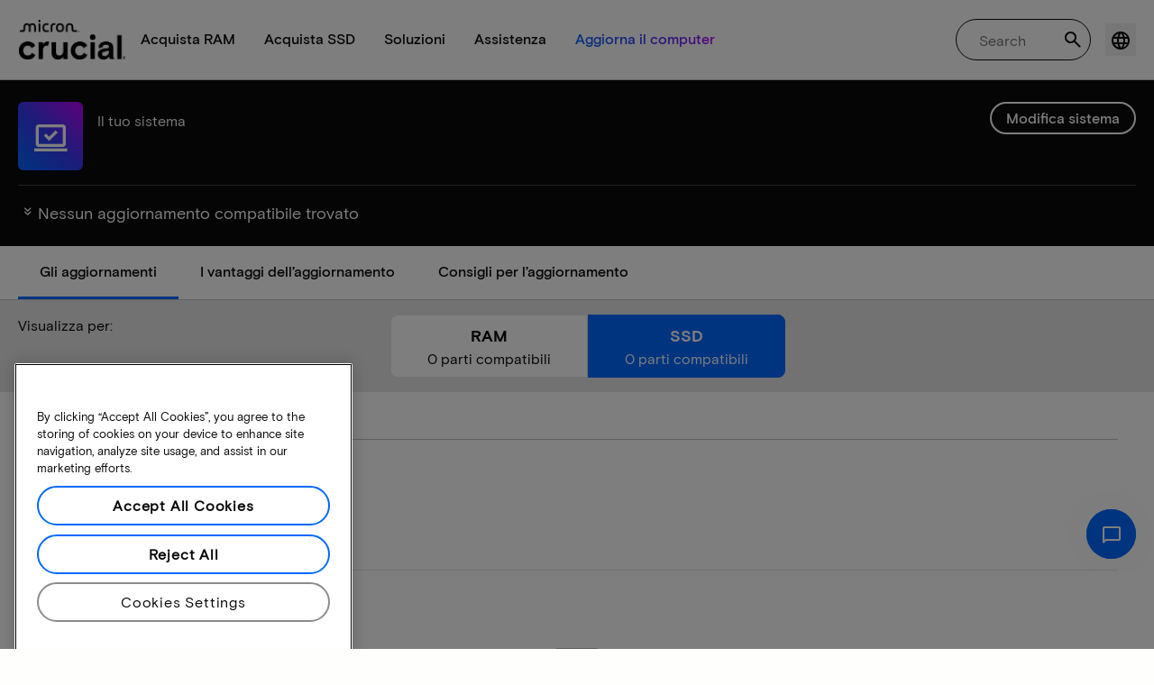

--- FILE ---
content_type: text/javascript
request_url: https://d.la4-c1-dfw.salesforceliveagent.com/chat/rest/System/MultiNoun.jsonp?nouns=VisitorId,Settings&VisitorId.prefix=Visitor&Settings.prefix=Visitor&Settings.buttonIds=[]&Settings.updateBreadcrumb=1&Settings.urlPrefix=undefined&callback=liveagent._.handlePing&deployment_id=572f4000000Qf5Q&org_id=00Df4000002aQDS&version=44
body_size: 347
content:
/**/liveagent._.handlePing({"messages":[{"type":"VisitorId", "message":{"sessionId":"787ba177-3b92-454c-8dcc-830855f3e0a3"}},{"type":"SwitchServer", "message":{"newUrl":"https://d.la13-core1.sfdc-lywfpd.salesforceliveagent.com/chat"}}]});